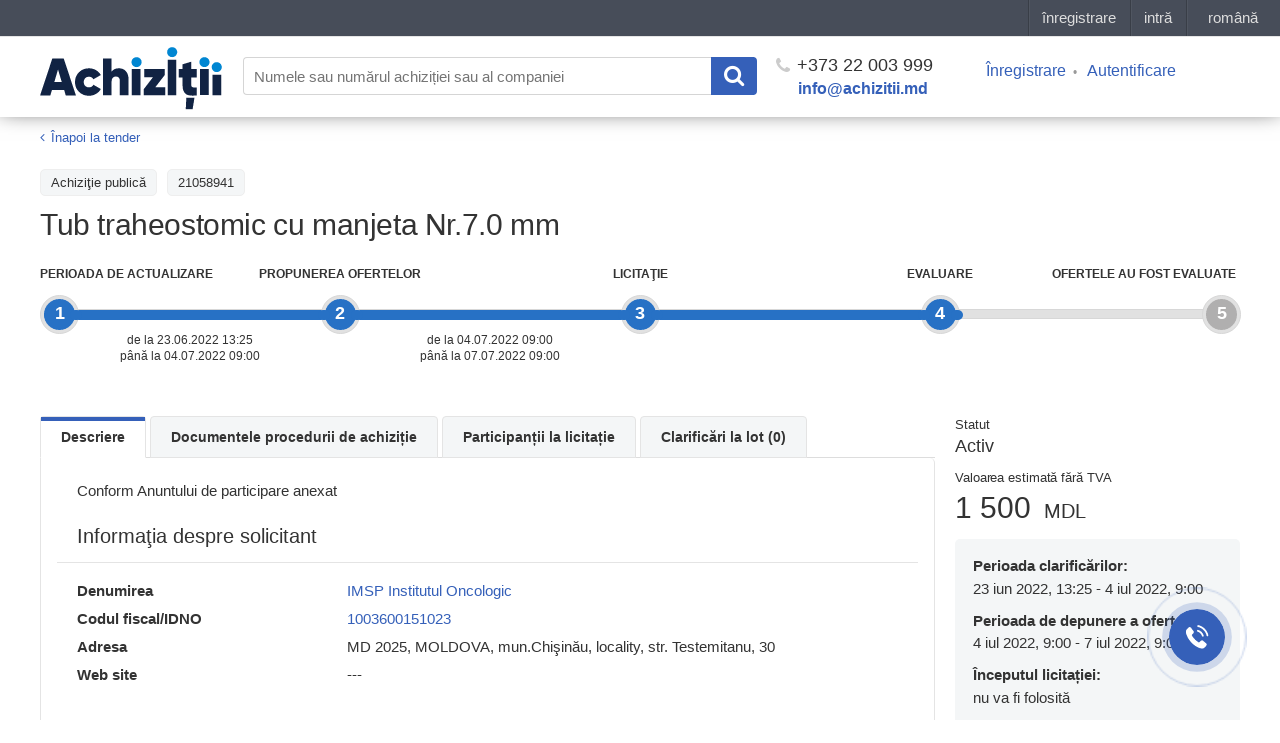

--- FILE ---
content_type: text/html; charset=UTF-8
request_url: https://elicitatie.md/ro/public/tender/21058941/lot/11584083/
body_size: 10458
content:
<!doctype html>
<html lang="ro">
<head>
<meta charset="UTF-8">
<meta http-equiv="x-pjax-version" content="v123">
<title>Tub traheostomic cu manjeta Nr.7.0 mm</title>
<meta name="description" content="Conform Anuntului de participare anexat">
<meta name="keywords" content="">
<meta name="viewport" content="width=device-width, initial-scale=1.0">
<meta name="referrer" content="always">
<link rel="icon" type="image/x-icon" href="/static/dist/images/favicon.png?v=2e03949463fac63e8190f3cb00061ffd">

<link href="/static/bower_components/toastr/toastr.min.css?v=f284028c678041d687c6f1be6968f68a" rel="stylesheet">
<link href="/static/dist/css/styles.min.css?v=bc1967cc8d3b0415944411b1d37cbaf3" rel="stylesheet">
<link href="/static/dist/js/styles.min.css?v=3b59d20b5f7db7722fcce53e276be137" rel="stylesheet">

<meta name="robots" content="index,follow">




<meta property="og:description" name="description" content="Licitație: Tub traheostomic cu manjeta Nr.7.0 mm Conform Anuntului de participare anexat Etender in Chișinău, Moldova" />
<meta property="og:image" content="/static/dist/images/newlogo-1200x630.png?v=2">
<meta property="og:image:type" content="image/png">
<meta property="og:image:width" content="1200">
<meta property="og:image:height" content="630">
<meta property="og:url" content="https://elicitatie.md/ro/public/tender/21058941/lot/11584083/">


<link rel="alternate" hreflang="ru" href="https://elicitatie.md/ru/public/tender/21058941/lot/11584083/">





<link rel="alternate" hreflang="en" href="https://elicitatie.md/en/public/tender/21058941/lot/11584083/">



<meta name="google-site-verification" content="y4PPgtAsGhj4ewlepUpFLdPGRZ45hfQa8SU1e3zBDNI" />

 <!-- Google Tag Manager -->
<script>(function(w,d,s,l,i){w[l]=w[l]||[];w[l].push({'gtm.start':
new Date().getTime(),event:'gtm.js'});var f=d.getElementsByTagName(s)[0],
j=d.createElement(s),dl=l!='dataLayer'?'&l='+l:'';j.async=true;j.src=
'https://www.googletagmanager.com/gtm.js?id='+i+dl;f.parentNode.insertBefore(j,f);
})(window,document,'script','dataLayer','GTM-WKBNL99M');</script>
<!-- End Google Tag Manager -->

<!-- Initialization Eskimi -->
<script
async
type="text/javascript"
src="https://securepubads.g.doubleclick.net/tag/js/gpt.js?network-code=23206864062">
</script>
<!-- End Initialization Eskimi -->

</head>
<body>
 <!-- Google Tag Manager (noscript) -->
<noscript><iframe src="https://www.googletagmanager.com/ns.html?id=GTM-WKBNL99M"
height="0" width="0" style="display:none;visibility:hidden"></iframe></noscript>
<!-- End Google Tag Manager (noscript) -->

<style scoped>
#topbar-panel {
display: block;
position: fixed;
top: 0;
left: 0;
z-index: 100;
width: 100%;
height: 36px;
/*background: #474D59;*/
}
</style>
<script id="topbar" src="//simpalsid.com/simpalsid/static/js/loader.min.js?v=20200305" data-project-id="ce9647d1-7568-4ed4-84ba-cda1dc448796" data-default-locale-code="ro" data-hide-news="true" async></script>
<div class="content">
<div class="wrapper">

<div class="header">
<div class="container">
<div class="row">
<a class="col-lg-2 col-md-2 col-sm-12 col-xs-12 header__logo" href="/ro/"><img src="/static/dist/images/achizitii.md.svg?v=48d68f71933b75a5c77cd3f59015a30d" alt="https://achizitii.md/"></a>
<div class="col-lg-10 col-md-10 col-sm-12 col-xs-12 header__filters">

<form
id="js-header-search"
action="/ro/public/tender/list"
data-suggestions=""
data-translates=''
method="get"
class="header__search">
<input
type="text"
name="q"
maxlength="100"
autocomplete="off"
value=""
tabindex="1"
placeholder="Numele sau numărul achiziției sau al companiei">
<button class="header__search__submit" type="submit">
<i class="fa fa-search"></i>
</button>
</form>
<div class="header__phone">
<a href="tel:+37322003999"><i class="fa fa-phone"></i> +373 22 003 999</a>
<a href="mailto:info@achizitii.md" target="_top" class="header__email">info@achizitii.md</a>
</div>
<div class="header__cabinet">
<ul>

<li><a href="#" data-popup="register" rel="nofollow">Înregistrare</a></li>
<li><a href="#" data-popup="login" rel="nofollow">Autentificare</a></li>

</ul>
</div>
</div>
</div>
</div>
</div>


<div class="container">
<div class="wrapper__content">
<div class="row">
<div class="col-sm-12">
<div class="page__header">
<div class="tender__top__banner mobile-eskimi">
<div class="ad__wrapper">
<span class="ad__wrapper__title">
Publicitate
</span>
<div class="ad__wrapper-content">
<div class="lazy-eskimi"
data-adUnitPath="23206864062,23284956361/md_simpals_srl/achizitii.md/achizitii.md_mobile_InArticle_300x250_1"
data-adSize="300,250"
data-adId="div-gpt-ad-1758899945147-0"
data-ph="div-gpt-ad-1758899945147-0"
data-style="min-width: 300px; min-height: 250px;">
</div>
</div>
</div>
</div>
<div class="breadcrumbs">
<ol class="breadcrumb">
<li>
<i class="fa fa-angle-left"></i>
<a href="/ro/public/tender/21058941/" >Înapoi la tender</a>
</li>
</ol>
</div>
<div class="tender__item__filters">
<div class="tender__item__filter">Achiziţie publică</div>


<div class="tender__item__filter">21058941</div>

</div>
<div class="tender__page__title">
<h1>Tub traheostomic cu manjeta Nr.7.0 mm</h1>
</div>
</div>

<div class="js-mode-pending cabinet__test__mode__text is-active" style="display: none">
<p>Ați completat cu succes datele despre companie, ultimul pas este semnarea contractului, pe care îl puteți citi în <a href="https://9.md/cabinet/profile">Profilul</a> Dvs.</p>
<p>Dacă aveți nevoie de ajutor contactați-ne la +373 22 003 999 sau </p>
</div>

<div class="js-content">
<div class="row">

<div class="col-xs-12 col-sm-12 col-md-12">
<div class="prog__etap__wrap">
<div class="prog__etap__line"></div>

<div class="prog__etap prog__etap__1 is-active">
<div class="prog__point">
<span>1</span>
</div>
<div class="prog__body">
<div class="prog__title">Perioada de actualizare</div>
<div class="prog__date">

<div class="prog__date__text">
de la 23.06.2022 13:25
<br>până la 04.07.2022 09:00

</div>

</div>
</div>

</div>

<div class="prog__etap prog__etap__2 is-active">
<div class="prog__point">
<span>2</span>
</div>
<div class="prog__body">
<div class="prog__title">Propunerea ofertelor</div>
<div class="prog__date">

<div class="prog__date__text">
de la 04.07.2022 09:00
<br>până la 07.07.2022 09:00

</div>

</div>
</div>

</div>

<div class="prog__etap prog__etap__3 is-active">
<div class="prog__point">
<span>3</span>
</div>
<div class="prog__body">
<div class="prog__title">Licitaţie</div>
<div class="prog__date">

<div class="prog__date__text">
 
<br>

</div>

</div>
</div>

</div>

<div class="prog__etap prog__etap__4 is-current">
<div class="prog__point">
<span>4</span>
</div>
<div class="prog__body">
<div class="prog__title">Evaluare</div>
<div class="prog__date">

</div>
</div>

<span class="is-current-etap is-current-etap-width visible-md-block visible-lg-block" style="width: calc(0.0% - 17px);"></span>
<span class="is-current-etap is-current-etap-height visible-xs-block visible-sm-block" style="height: calc(0.0% - 17px);"></span>

</div>

<div class="prog__etap prog__etap__5 is-last">
<div class="prog__point">
<span>5</span>
</div>
<div class="prog__body">
<div class="prog__title">Ofertele au fost evaluate</div>
<div class="prog__date">

</div>
</div>

</div>

</div>
</div>


<div class="col-xs-12 col-sm-12 col-md-3 pull-right">

<div class="tender__item__status">
<i>Statut</i>
<span class="is-active">

Activ

</span>
</div>
<div class="tender__item__price"><span>Valoarea estimată fără TVA </span>

1 500 <i>MDL</i>

</div>

<!-- PERIODS FOR PN PROCURING ENTITY-->

<div class="tender__item__client">
<div class="tender__item__client__info"><b class="full-width">Perioada clarificărilor:</b>
<span>

23 iun 2022, 13:25 - 4 iul 2022, 9:00

</span>
</div>
<div class="tender__item__client__info"><b class="full-width">Perioada de depunere a ofertelor:</b>
<span>

4 iul 2022, 9:00 - 7 iul 2022, 9:00

</span>
</div>
<div class="tender__item__client__info"><b class="full-width">Începutul licitației:</b>

<span>nu va fi folosită</span>

</div>
</div>

<div class="cabinet__test__mode__text is-active">
<p>
Suport Tehnic pentru furnizori:
</p>
<p>
(+373) 79999801
</p>

<br>
<p>
Aceasta procedura se va desfășura fară licitație electronică. Oferta Dvs. este finală și trebuie să conțină toată lista de documente cerută de documentația de atribuire.
</p>

</div>

</div>
<div class="col-xs-12 col-sm-12 col-md-9">
<div class="tender__item__content">
<ul class="nav nav-tabs">
<li class="nav-tabs-item active"><a href="#description" class="js-location-hash" data-toggle="tab">Descriere</a></li>

<li class="nav-tabs-item"><a href="#description" class="js-location-hash js-scroll-to" data-scroll="#js-docs-list" data-toggle="tab">Documentele procedurii de achiziție</a></li>


<li class="nav-tabs-item"><a href="#description" class="js-location-hash js-scroll-to" data-scroll="#js-bids-list" data-toggle="tab">Participanții la licitație</a></li>

<li class="nav-tabs-item "><a href="#question" class="js-location-hash" data-toggle="tab" data-id="questions">Clarificări la lot (0)</a></li>
</ul>
<div id="tabs" class="tab-content tender__item__tab">
<div class="tab-pane fade in active" id="description">
<div class="tender__item__description">
<div class="tender__item__info__descr-container">

Conform Anuntului de participare anexat

</div>
</div>


<div class="tender__item__info__title">Informaţia despre solicitant</div>
<div class="tender__item__info__descr">
<div class="tender__item__info__descr-container">
<div class="tender__item__row">
<span class="tender__item__row__title">Denumirea</span>
<div class="tender__item__row__body">

<a href="/ro/organization/idno/1003600151023">IMSP Institutul Oncologic</a>

</div>
</div>
<div class="tender__item__row">
<span class="tender__item__row__title">Codul fiscal/IDNO</span>
<div class="tender__item__row__body">

<a href="/ro/organization/idno/1003600151023">1003600151023</a>

</div>
</div>
<div class="tender__item__row">
<span class="tender__item__row__title">Adresa</span>
<div class="tender__item__row__body">MD 2025, MOLDOVA, mun.Chişinău, locality, str. Testemitanu, 30</div>
</div>
<div class="tender__item__row">
<span class="tender__item__row__title">Web site</span>
<div class="tender__item__row__body">
---
</div>
</div>
</div>
</div>
<div class="tender__item__info__title">Persoana de contact</div>
<div class="tender__item__info__descr">
<div class="tender__item__info__descr-container">
<div class="tender__item__row">
<span class="tender__item__row__title">Nume Prenume</span>
<div class="tender__item__row__body">Jora Vitalie</div>
</div>
<div class="tender__item__row">
<span class="tender__item__row__title">Telefonul de contact</span>
<div class="tender__item__row__body">+37322852670</div>
</div>
<div class="tender__item__row">
<span class="tender__item__row__title">E-mail</span>
<div class="tender__item__row__body">

<a href="mailto:vitaliejora@mail.ru" rel="nofollow">vitaliejora@mail.ru</a>

</div>
</div>
</div>
</div>

<div class="tender__item__info__title">Datele achizitiei</div>
<div class="tender__item__info__descr">
<div class="tender__item__info__descr-container">
<div class="tender__item__row">
<span class="tender__item__row__title">Data publicării</span>
<div class="tender__item__row__body">

</div>
</div>
<div class="tender__item__row">
<span class="tender__item__row__title">Data ultimilor modificări</span>
<div class="tender__item__row__body">

30 iun 2022, 8:48

</div>
</div>
<div class="tender__item__row">
<span class="tender__item__row__title">Valoarea estimată (fără TVA)</span>
<div class="tender__item__row__body">

1 500 MDL

</div>
</div>


<div class="tender__item__row">
<span class="tender__item__row__title">Achizitii.md ID</span>
<div class="tender__item__row__body">21058941</div>
</div>
<div class="tender__item__row">
<span class="tender__item__row__title">MTender ID</span>
<div class="tender__item__row__body">
<a href="https://mtender.gov.md/tenders/ocds-b3wdp1-MD-1655979443302" target="_blank">ocds-b3wdp1-MD-1655979443302</a>
</div>
</div>



<div class="tender__item__row">
<span class="tender__item__row__title">Tipul procedurii</span>

<div class="tender__item__row__body">Achiziții cu costuri mici</div>

</div>


<div class="tender__item__row">
<span class="tender__item__row__title">Criteriu de atribuire</span>
<div class="tender__item__row__body">Preţul cel mai scăzut</div>
</div>


<div class="tender__item__row">
<span class="tender__item__row__title">Adresa de livrare</span>
<div class="tender__item__row__body">
MD 2025, MOLDOVA, mun.Chişinău, mun.Chişinău, IO
</div>
</div>

<div class="tender__item__row">
<span class="tender__item__row__title">Durata contractului</span>
<div class="tender__item__row__body">11 iul 2022 03:00 - 31 dec 2022 02:00</div>
</div>

</div>
</div>

<div class="tender__item__info__title">Lista pozițiilor</div>
<div class="tender__item__list">
<div class="tender__item__list__header hidden-xs hidden-sm">
<div class="tender__item__list__cell number"></div>
<div class="tender__item__list__cell title">Denumirea</div>
<div class="tender__item__list__cell quant">Cantitatea</div>
<div class="tender__item__list__cell unit">Unități de măsură</div>
</div>

<div class="tender__item__list__item">
<div class="tender__item__list__cell number"><span>1)</span></div>
<div class="tender__item__list__cell title">
<b class="visible-xs visible-sm">Denumirea</b>
<div class="item-wrapper">
<b>Tub traheostomic cu manjeta Nr.7.0 mm</b>
<span>CPV:</span> <a href="/ro/public/tender/list?cpv=33600000-6" target="_blank">33600000-6</a> - Produse farmaceutice<br>
<span>
<form method="post" class="js-subscription-btn subscription subscription__block" action="/cpv/subscribe/21058941/11584083">
<input type="hidden" name="cpv" value="33600000-6">
<button class="tender__item__list__item__subscribe_button" type="submit">Abonează-te la notificări</button>
</form>
</span>

</div>

</div>
<div class="tender__item__list__cell quant"><b class="visible-xs visible-sm">Cantitatea: </b>30.0</div>
<div class="tender__item__list__cell unit"><b class="visible-xs visible-sm">Unități de măsură: </b>Bucata</div>
</div>

</div>

<div id="sub-success2" class="popup__sub popup-success mfp-hide form__popup">
<div class="popup__call__title color-green">Setările abonării sunt salvate.</div>
<div class="popup__call__descr is-last">Rețineți, puteți întotdeauna să vă întoarceți în secțiunea Abonări și să faceți modificări în frecvența primirii scrisorilor, să ștergeți sau să adăugați categorii și cumpărători.</div>
</div>
<div id="sub-errors2" class="popup__subscription popup-errors mfp-hide form__popup">
<div class="popup__call__title color-red">Вы уже подписаны на данный CPV код</div>
</div>
<div id="sub-insufficient-funds" class="popup__subscription popup-errors mfp-hide form__popup">
<div class="popup__call__title color-red">Fonduri insuficiente</div>
<div class="popup__call__descr">
Pe contul Dvs. nu sunt fonduri suficiente pentru a activa abonamentul. <a onclick="TOPBAR.wallet()">Supliniți contul</a>, pentru a continua.
</div>
</div>
<div id="subscription-expired-modal" class="popup__sub popup-expired mfp-hide form__popup" style="max-width: 400px; margin: 0 auto; position: absolute; top: 50%; left: 50%; transform: translate(-50%, -50%);">
<div style="text-align: center;">
<div class="popup__call__title" style="font-size: 22px; font-weight: bold; margin-bottom: 18px;">Configurarea abonamentelor</div>
<div style="margin-bottom: 18px;">
Abonați-vă la notificările zilnice pe email, conform categoriilor CPV și/sau IDNO selectate, pentru perioada:
</div>
<form>
<div style="margin-bottom: 20px; display: flex; flex-direction: column; align-items: center;">
<div style="text-align: left;">
<label style="display: block; margin-bottom: 12px; cursor: pointer; font-size: 15px;">
<input type="radio" name="period" value="30" checked style="margin-right: 8px; transform: scale(1.2);">
O lună (30 zile calendaristice)
</label>
<label style="display: block; margin-bottom: 12px; cursor: pointer; font-size: 15px;">
<input type="radio" name="period" value="90" style="margin-right: 8px; transform: scale(1.2);">
Trei luni (90 zile calendaristice)
</label>
<label style="display: block; margin-bottom: 12px; cursor: pointer; font-size: 15px;">
<input type="radio" name="period" value="180" style="margin-right: 8px; transform: scale(1.2);">
Șase luni (180 zile calendaristice)
</label>
<label style="display: block; margin-bottom: 12px; cursor: pointer; font-size: 15px;">
<input type="radio" name="period" value="365" style="margin-right: 8px; transform: scale(1.2);">
12 luni (365 zile calendaristice)
</label>
</div>
</div>
<div class="text-primary" id="subscription-price-display" style="font-weight: bold; margin-bottom: 20px; padding: 12px; background-color: #f8f9fa; border-radius: 5px; text-align: center; font-size: 16px;">
Total spre plată: XX MDL
</div>
<button type="button" class="cabinet__blue__btn" style="width: 100%; margin-bottom: 20px;">Confirmă</button>
</form>
<div class="text-muted" style="font-size: 13px; margin-bottom: 10px;">
Costul abonamentului este de 10 lei cu TVA pe lună.
</div>
<a href="https://achizitii.md/info/privacy-policy" class="text-primary" style="font-size: 15px; text-decoration: underline;">Vezi Regulamentul</a>
</div>
</div>

<div class="tender__top__banner mobile-eskimi">
<div class="ad__wrapper">
<span class="ad__wrapper__title">
Publicitate
</span>
<div class="ad__wrapper-content">
<div class="lazy-eskimi"
data-adUnitPath="/23206864062,23284956361/md_simpals_srl/achizitii.md/achizitii.md_mobile_InArticle_300x250_3"
data-adSize="300,250"
data-adId="div-gpt-ad-1758900454740-0"
data-ph="div-gpt-ad-1758900454740-0"
data-style="min-width: 300px; min-height: 250px;">
</div>
</div>
</div>
</div>
<div id="js-docs-list" class="tender__item__info__title award-mtender-doc-title">Documentele procedurii de achiziție</div>

<div class="tender__item__list docs-list">


<div class="tender__item__list__item">
<div class="tender__item__list__cell">
<div class="tender__item__info__descr-container">









<a href="https://storage.mtender.gov.md/get/8b27d721-f717-41e3-9348-1627e7b13951-1655979938442" title="Anunt" target="_blank" class="short__title">Anunt</a>



<div class="doc_type">

<span class="tender__item__info__descr__document__type">tenderNotice</span>

</div>
<div class="doc_type">

<span class="tender__item__info__descr__document__type">Anunt</span>

</div>
<div class="doc__dte">

<span class="tender__item__info__descr__document__date">23.06.22 13:25</span>

</div>
</div>
</div>
<div class="tender__item__list__cell">
<div class="tender__item__info__descr-container">



</div>
</div>
</div>

<div class="tender__item__list__item">
<div class="tender__item__list__cell">
<div class="tender__item__info__descr-container">









<a href="https://storage.mtender.gov.md/get/de8f5ae3-5ca0-4d57-abc5-b112879718b6-1656405905934" title="Anunt modificat" target="_blank" class="short__title">Anunt modificat</a>



<div class="doc_type">

<span class="tender__item__info__descr__document__type">tenderNotice</span>

</div>
<div class="doc_type">

<span class="tender__item__info__descr__document__type">Anunt</span>

</div>
<div class="doc__dte">

<span class="tender__item__info__descr__document__date">28.06.22 11:45</span>

</div>
</div>
</div>
<div class="tender__item__list__cell">
<div class="tender__item__info__descr-container">



</div>
</div>
</div>

<div class="tender__item__list__item">
<div class="tender__item__list__cell">
<div class="tender__item__info__descr-container">









<a href="https://storage.mtender.gov.md/get/16092c4d-3ebc-4fcb-8d43-598d646c75bf-1656568108950" title="Anunt modificat 2" target="_blank" class="short__title">Anunt modificat 2</a>



<div class="doc_type">

<span class="tender__item__info__descr__document__type">tenderNotice</span>

</div>
<div class="doc_type">

<span class="tender__item__info__descr__document__type">Anunt</span>

</div>
<div class="doc__dte">

<span class="tender__item__info__descr__document__date">30.06.22 08:48</span>

</div>
</div>
</div>
<div class="tender__item__list__cell">
<div class="tender__item__info__descr-container">



</div>
</div>
</div>



</div>










<div class="tender__item__participant award-mtender" id="js-bids-list">

<div class="cabinet__test__mode__text is-active award-mtender-info-top">

<p>
Mai jos sunt ofertele participanților, documentele la oferte le puteți vedea făcând clic pe simbolul mapei.
</p>
<p>
Pe baza deciziei grupului de lucru pentru selectare învingătorului este necesar să:
</p>
<p>
1) Descalificați participanții ai căror prețuri sunt mai mici decît oferta învingătorului și indicați motivul descalificării.
</p>
<p>
2) Selectați învingătorul dînd clic pe butonul recunoaște învingator.
</p>
<p>
3) După selectarea învingătorului, faceți clic pe butonul: “Confirmă decizia”.
</p>

</div>



<div class="tender__item__participant__title">Calificarea participanţilor</div>
<div class="participant-container">
<div class="">
<div class="participant-container-header">
<div class="participant-container-header-item participant-number">№</div>
<div class="participant-container-header-item participant-title">Denumirea participantului</div>
<div class="participant-container-header-item participant-price">Preţul ofertei</div>
<div class="participant-container-header-item participant-status">Statut</div>
<div class="participant-container-header-item participant-doc"></div>
</div>


<div class="participant-container-body">

<div class="participant-container-body-info">
<div class="participant-container-body-item participant-number">1</div>
<div class="participant-container-body-item participant-title">
<div class="participant-title-div">
<b class="visible-xs visible-sm">Denumirea participantului: </b>
<p>
SOGNO

</p>


</div>
</div>
<div class="participant-container-body-item participant-price">
<b class="visible-xs visible-sm">Preţul ofertei: </b>
<b>1 650 MDL</b>
</div>
<div class="participant-container-body-item participant-status">
<b class="visible-xs visible-sm">Statut: </b>


în aşteptare

</div>
<div class="participant-container-body-item participant-doc">
<div class="participant-doc-container">

<a href="#award_0" class="js-popup"></a>
<div id="award_0" class="form__popup mfp-hide">

<div class="cabinet__test__mode__text is-active">
<p>
Documentele de tipul &quot;documente de calificare&quot;, &quot;propunere financiară&quot; și &quot;ilustrare&quot; vor fi vizibile doar atunci cînd oferta va obține statutul &quot;în considerare&quot;.
</p>

</div>

<div class="form__popup__row mb-15">
<div class="form__popup__title">Motivul: Nu este indicat</div>
</div>
<div class="form__popup__row mb-15">
<div class="form__popup__title">Documentele de calificare</div>

<div class="form__popup__descr">Nu sunt documente de calificare</div>

</div>

<div class="form__popup__row mb-15 zip-docs-container">
<div class="form__popup__title">Documentele depuse cu oferta</div>










<div class="row popup__tender__docs ">
<div class="col-lg-4 col-md-6 col-sm-12 col-xs-12">

<!--noindex--><a class="js-popup is-desktop" href="/document_preview?doc_id=16604173"
data-type="ajax" data-method="POST" target="_blank" rel="nofollow">_anexa_22_23_traheostom_io.semnat.pdf</a><!--/noindex-->
<!--noindex--><a class="is-mobile" href="https://storage.mtender.gov.md/get/2c00106c-dfd9-42df-b2b7-79521721b6bd-1657107426670" target="_blank" rel="nofollow">_anexa_22_23_traheostom_io.semnat.pdf</a><!--/noindex-->

<div class="popup__tender__docs__id">ID: 2c00106c-dfd9-42df-b2b7-79521721b6bd</div>
</div>
<div class="col-lg-3 col-md-4 col-xs-12">

<span>Documente de depunere</span>

</div>
<div class="col-lg-1 col-md-6 col-sm-12 col-xs-12">

</div>
<div class="col-lg-4 col-md-6 col-sm-12 col-xs-12">
<div>

<span><b>Data încărcării: </b></span>
<span>6.07.22 14:37</span>



</div>
<div>

<span><b>Data deschiderii: </b></span>
<span>7.07.22 09:00</span>

</div>
</div>
</div>











<div class="row popup__tender__docs ">
<div class="col-lg-4 col-md-6 col-sm-12 col-xs-12">

<!--noindex--><a class="js-popup is-desktop" href="/document_preview?doc_id=16604176"
data-type="ajax" data-method="POST" target="_blank" rel="nofollow">calitate_hitec_iso_decl.ce.semnat.pdf</a><!--/noindex-->
<!--noindex--><a class="is-mobile" href="https://storage.mtender.gov.md/get/4b689f45-6d62-4768-8aa1-7485420af53d-1657107479295" target="_blank" rel="nofollow">calitate_hitec_iso_decl.ce.semnat.pdf</a><!--/noindex-->

<div class="popup__tender__docs__id">ID: 4b689f45-6d62-4768-8aa1-7485420af53d</div>
</div>
<div class="col-lg-3 col-md-4 col-xs-12">

<span>Documente de depunere</span>

</div>
<div class="col-lg-1 col-md-6 col-sm-12 col-xs-12">

</div>
<div class="col-lg-4 col-md-6 col-sm-12 col-xs-12">
<div>

<span><b>Data încărcării: </b></span>
<span>6.07.22 14:37</span>



</div>
<div>

<span><b>Data deschiderii: </b></span>
<span>7.07.22 09:00</span>

</div>
</div>
</div>











<div class="row popup__tender__docs ">
<div class="col-lg-4 col-md-6 col-sm-12 col-xs-12">

<!--noindex--><a class="js-popup is-desktop" href="/document_preview?doc_id=16604174"
data-type="ajax" data-method="POST" target="_blank" rel="nofollow">cerere_.semnat.pdf</a><!--/noindex-->
<!--noindex--><a class="is-mobile" href="https://storage.mtender.gov.md/get/87a0a06f-cb1e-4869-89b1-fadfa78c3bc3-1657107427625" target="_blank" rel="nofollow">cerere_.semnat.pdf</a><!--/noindex-->

<div class="popup__tender__docs__id">ID: 87a0a06f-cb1e-4869-89b1-fadfa78c3bc3</div>
</div>
<div class="col-lg-3 col-md-4 col-xs-12">

<span>Documente de depunere</span>

</div>
<div class="col-lg-1 col-md-6 col-sm-12 col-xs-12">

</div>
<div class="col-lg-4 col-md-6 col-sm-12 col-xs-12">
<div>

<span><b>Data încărcării: </b></span>
<span>6.07.22 14:37</span>



</div>
<div>

<span><b>Data deschiderii: </b></span>
<span>7.07.22 09:00</span>

</div>
</div>
</div>











<div class="row popup__tender__docs ">
<div class="col-lg-4 col-md-6 col-sm-12 col-xs-12">

<!--noindex--><a class="js-popup is-desktop" href="/document_preview?doc_id=16604175"
data-type="ajax" data-method="POST" target="_blank" rel="nofollow">declaratie.semnat.pdf</a><!--/noindex-->
<!--noindex--><a class="is-mobile" href="https://storage.mtender.gov.md/get/9e0f57d6-aaa7-43b6-918c-7a9d652cc1bc-1657107427483" target="_blank" rel="nofollow">declaratie.semnat.pdf</a><!--/noindex-->

<div class="popup__tender__docs__id">ID: 9e0f57d6-aaa7-43b6-918c-7a9d652cc1bc</div>
</div>
<div class="col-lg-3 col-md-4 col-xs-12">

<span>Documente de depunere</span>

</div>
<div class="col-lg-1 col-md-6 col-sm-12 col-xs-12">

</div>
<div class="col-lg-4 col-md-6 col-sm-12 col-xs-12">
<div>

<span><b>Data încărcării: </b></span>
<span>6.07.22 14:37</span>



</div>
<div>

<span><b>Data deschiderii: </b></span>
<span>7.07.22 09:00</span>

</div>
</div>
</div>











<div class="row popup__tender__docs ">
<div class="col-lg-4 col-md-6 col-sm-12 col-xs-12">

<!--noindex--><a class="js-popup is-desktop" href="/document_preview?doc_id=16604177"
data-type="ajax" data-method="POST" target="_blank" rel="nofollow">calitate_tuoren_iso_ce.semnat.pdf</a><!--/noindex-->
<!--noindex--><a class="is-mobile" href="https://storage.mtender.gov.md/get/dfcf0721-8c71-44e7-a361-9602594a5460-1657107478780" target="_blank" rel="nofollow">calitate_tuoren_iso_ce.semnat.pdf</a><!--/noindex-->

<div class="popup__tender__docs__id">ID: dfcf0721-8c71-44e7-a361-9602594a5460</div>
</div>
<div class="col-lg-3 col-md-4 col-xs-12">

<span>Documente de depunere</span>

</div>
<div class="col-lg-1 col-md-6 col-sm-12 col-xs-12">

</div>
<div class="col-lg-4 col-md-6 col-sm-12 col-xs-12">
<div>

<span><b>Data încărcării: </b></span>
<span>6.07.22 14:37</span>



</div>
<div>

<span><b>Data deschiderii: </b></span>
<span>7.07.22 09:00</span>

</div>
</div>
</div>



<div class="tender__item__list__item zip-docs-button">
<a class="zip-button btn cabinet__blue__btn" role="button" rel="nofollow" href="/task_manager/download/zip?id=16604173&amp;id=16604176&amp;id=16604174&amp;id=16604175&amp;id=16604177">
Descărcați într-un arhiv
</a>
<a class="zip-link" style="display: none;" rel="nofollow">Porniți descărcarea</a>
<div class="zip-error" style="color: red; display: none; padding: 10px 0;"><span>A apărut o eroare</span></div>
</div>

</div>

</div>

</div>
</div>
</div>
<div class="participant-container-body-buttons">

</div>
</div>



<div class="participant-container-body">

<div class="line-separator"></div>

<div class="participant-container-body-info">
<div class="participant-container-body-item participant-number">2</div>
<div class="participant-container-body-item participant-title">
<div class="participant-title-div">
<b class="visible-xs visible-sm">Denumirea participantului: </b>
<p>
SA Tehoptimed

</p>


</div>
</div>
<div class="participant-container-body-item participant-price">
<b class="visible-xs visible-sm">Preţul ofertei: </b>
<b>1 825 MDL</b>
</div>
<div class="participant-container-body-item participant-status">
<b class="visible-xs visible-sm">Statut: </b>


în aşteptare

</div>
<div class="participant-container-body-item participant-doc">
<div class="participant-doc-container">

<a href="#award_1" class="js-popup"></a>
<div id="award_1" class="form__popup mfp-hide">

<div class="cabinet__test__mode__text is-active">
<p>
Documentele de tipul &quot;documente de calificare&quot;, &quot;propunere financiară&quot; și &quot;ilustrare&quot; vor fi vizibile doar atunci cînd oferta va obține statutul &quot;în considerare&quot;.
</p>

</div>

<div class="form__popup__row mb-15">
<div class="form__popup__title">Motivul: Nu este indicat</div>
</div>
<div class="form__popup__row mb-15">
<div class="form__popup__title">Documentele de calificare</div>

<div class="form__popup__descr">Nu sunt documente de calificare</div>

</div>

<div class="form__popup__row mb-15 zip-docs-container">
<div class="form__popup__title">Documentele depuse cu oferta</div>










<div class="row popup__tender__docs ">
<div class="col-lg-4 col-md-6 col-sm-12 col-xs-12">

<!--noindex--><a class="js-popup is-desktop" href="/document_preview?doc_id=16601788"
data-type="ajax" data-method="POST" target="_blank" rel="nofollow">1. duae completat.signed.pdf</a><!--/noindex-->
<!--noindex--><a class="is-mobile" href="https://storage.mtender.gov.md/get/fbf210a6-4f7b-41bc-b467-2dac808f3a70-1657087747012" target="_blank" rel="nofollow">1. duae completat.signed.pdf</a><!--/noindex-->

<div class="popup__tender__docs__id">ID: fbf210a6-4f7b-41bc-b467-2dac808f3a70</div>
</div>
<div class="col-lg-3 col-md-4 col-xs-12">

<span>Documente de eligibilitate</span>

</div>
<div class="col-lg-1 col-md-6 col-sm-12 col-xs-12">

</div>
<div class="col-lg-4 col-md-6 col-sm-12 col-xs-12">
<div>

<span><b>Data încărcării: </b></span>
<span>6.07.22 09:09</span>



</div>
<div>

<span><b>Data deschiderii: </b></span>
<span>7.07.22 09:00</span>

</div>
</div>
</div>



<div class="tender__item__list__item zip-docs-button">
<a class="zip-button btn cabinet__blue__btn" role="button" rel="nofollow" href="/task_manager/download/zip?id=16601788">
Descărcați într-un arhiv
</a>
<a class="zip-link" style="display: none;" rel="nofollow">Porniți descărcarea</a>
<div class="zip-error" style="color: red; display: none; padding: 10px 0;"><span>A apărut o eroare</span></div>
</div>

</div>

</div>

</div>
</div>
</div>
<div class="participant-container-body-buttons">

</div>
</div>



<div class="participant-container-body">

<div class="line-separator"></div>

<div class="participant-container-body-info">
<div class="participant-container-body-item participant-number">3</div>
<div class="participant-container-body-item participant-title">
<div class="participant-title-div">
<b class="visible-xs visible-sm">Denumirea participantului: </b>
<p>
MED-M

</p>


</div>
</div>
<div class="participant-container-body-item participant-price">
<b class="visible-xs visible-sm">Preţul ofertei: </b>
<b>6 240 MDL</b>
</div>
<div class="participant-container-body-item participant-status">
<b class="visible-xs visible-sm">Statut: </b>


în aşteptare

</div>
<div class="participant-container-body-item participant-doc">
<div class="participant-doc-container">


<div class="participant-doc-container-questions low_criteria_btn" title="În cazul când Criteriu de atribuire este Prețul cel mai scăzut: documentele de tipul &#39;documente de calificare&#39;, &#39;propunere financiară&#39; și &#39;ilustrare&#39; vor fi vizibile doar atunci când oferta va obține statutul &#39;în considerare&#39;."></div>
<div id="low-criteria" class="popup__sub popup-success mfp-hide form__popup">
<p class="popup__call__descr">În cazul când Criteriu de atribuire este Prețul cel mai scăzut: documentele de tipul &#39;documente de calificare&#39;, &#39;propunere financiară&#39; și &#39;ilustrare&#39; vor fi vizibile doar atunci când oferta va obține statutul &#39;în considerare&#39;.</p>
</div>


</div>
</div>
</div>
<div class="participant-container-body-buttons">

</div>
</div>


</div>
</div>
</div>





<div id="js-history-list" class="tender__item__participant tender__block__btn">
<div class="tender__history__wrapper">
<div>
<div class="tender__item__participant__title">Istoria licitației</div>

<!--noindex--><a class="tender__btn" href="https://auction.mtender.gov.md/auctions/ocds-b3wdp1-MD-1655979443302-EV-1655979939661/e164359d-ede3-4e80-b180-648b862256f2" target="_blank" rel="nofollow">Vezi licitația</a><!--/noindex-->

</div>

</div>
</div>

</div>
<div id="question" class="tab-pane ">
<div class="tender__item__question__content">
<div id="js-question-list2">

</div>


<div class="tender__item__question__item">
Cu părere de rău întrebările se pun doar în perioada &quot;Activ&quot;.
</div>

</div>

</div>
<div class="tab-pane" id="complaint">
<div class="tender__item__question">
<div class="tender__item__question__title">Clarificări</div>
</div>
</div>
</div>
</div>
</div>
</div>
</div>
</div>
</div>
</div>
</div>
<div id="js-popup-msign-confirm-lot-view" class="form__popup mfp-hide">
<div class="popup__call__title">Document semnat cu succes</div>
<div class="popup__call__descr is-last">
<div class="js-cancel-action cabinet__blue__btn">OK</div>
<ul class="js-form-errors form-errors"></ul>
</div>
</div>

</div><!-- #wrapper -->
<div class="footer">
<div class="container">
<div class="row">
<div class="col-sm-12">
<div class="footer__cols ">
<div class="footer__col col-md-15 col-sm-4 col-xs-12">
<div class="footer__col__title">INFO</div>
<ul class="footer__col__links">
<li><a href="/info/about">despre proiect</a></li>

<li><a href="/info/privacy-policy">regulament</a></li>
</ul>
</div>
<div class="footer__col col-md-15 col-sm-4 col-xs-12">
<div class="footer__col__title">SUPPORT</div>
<ul class="footer__col__links">
<li><a href="https://support.achizitii.md">ajutor</a></li>
<!-- <li>telefon.: <a href="tel:+37322003999">(+373) 22 003999</a></li> -->
<li>adresa electronică: <a href="mailto:info@achizitii.md">info@achizitii.md</a></li>
</ul>
</div>
<div class="footer__col col-md-15 col-sm-4 col-xs-12">
<div class="footer__col__title">PROMO</div>
<ul class="footer__col__links">
<li><a href="/info/payment">modalităţi de achitare</a></li>
<li><a href="https://achizitii.md/info/individual-consulting">
Consultanță individuală
</a></li>
</ul>
</div>
<div class="footer__col col-md-15 col-sm-4 col-xs-12">
<div class="footer__col__title">BLOG</div>
<ul class="footer__col__links">
<li><a href="/blog">blog</a></li>
</ul>
</div>
<div class="footer__col col-md-15 col-sm-4 col-xs-12">
<div class="footer__col__title">SOCIAL</div>
<div class="footer__col__links">
<div class="footer__col__facebook">
<div class="fb-like" data-href="https://www.facebook.com/achizitii.md/" data-layout="button" data-action="like" data-size="small" data-show-faces="false" data-share="false"></div>
</div>
<div class="footer__col__openstat">
</div>
</div>
</div>
</div>
</div>
<div class=" col-sm-12">
<div class="footer__projects">
<div class="footer__projects__simpals">
<a href="http://simpals.md" class="footer__projects__simpals__logo">Simpals</a>
<span class="footer__projects__simpals__copyright">© 2026</span>
</div>
<a href="http://point.md" target="_blank" class="footer__projects__project is-point" rel="nofollow">point.md</a>
<a href="http://play.md" target="_blank" class="footer__projects__project is-play" rel="nofollow">play.md</a>
<a href="http://joblist.md" target="_blank" class="footer__projects__project is-joblist" rel="nofollow">joblist.md</a>
<a href="http://mama.md" target="_blank" class="footer__projects__project is-mama" rel="nofollow">mama.md</a>
<a href="http://price.md" target="_blank" class="footer__projects__project is-price" rel="nofollow">price.md</a>
<a href="http://sporter.md" target="_blank" class="footer__projects__project is-sporter" rel="nofollow">sporter</a>
</div>
</div>
</div>
</div>
</div>

</div><!-- #content -->

<a id="scroll-top" class="scroll-top" href="#" title="Derulați în sus"></a>
<form id="js-popup-form" class="popup__call mfp-hide" method="post" action="/phone_callback">
<div id="js-popup-content">
<div class="popup__call__title">Contactaţi-ne</div>
<div class="popup__call__descr">Vă rugăm să lăsaţi datele Dvs. de contact şi managerul va lua legătura cu Dvs. în timpul apropiat.</div>

<div class="popup__call__input"><input class="popup__call__input__name" type="text" name="name" placeholder="Numele Dvs." required></div>

<div class="popup__call__input">
<input class="popup__call__input__phone js-inputmask" type="text" name="phone" placeholder="Telefonul Dvs." required data-inputmask="'alias':'numeric'">
</div>
<div class="popup__call__btn"><button>Expediaţi datele</button></div>
<ul class="form-errors"></ul>
</div>
<div id="js-popup-success" class="popup__call__success">
<div class="popup__call__title">Vă mulțumim pentru solicitarea Dvs.</div>
<div class="popup__call__descr is-last">Solicitarea Dvs. a fost trimisă. Vă vom contacta în curând.</div>
</div>
</form>
<!-- jQuery -->
<script src="/static/bower_components/jquery/dist/jquery.min.js?v=4a356126b9573eb7bd1e9a7494737410"></script>
<!-- Bootstrap -->
<script src="/static/bower_components/bootstrap/dist/js/bootstrap.min.js?v=5869c96cc8f19086aee625d670d741f9"></script>
<!-- scrollUp -->
<script src="/static/bower_components/scrollup/dist/jquery.scrollUp.min.js?v=63bbf26c1fd78c531513dd6a4a2e4f51"></script>
<!-- select2 -->
<script src="/static/bower_components/select2/dist/js/select2.min.js?v=e87ca4c3554f7b9e693605ce12d3a234"></script>
<script src="/static/bower_components/select2/dist/js/i18n/ro.js?v=d3c5db4abb45ef71a976271716c40c80"></script>
<script src="/static/bower_components/magnific-popup/dist/jquery.magnific-popup.min.js?v=992d327d5e12f9ba9e74c7a20f1c2c10"></script>
<!-- Jquery inputmask -->
<script src="/static/bower_components/inputmask/dist/min/jquery.inputmask.bundle.min.js?v=861d35107904dbe37ad6b5161ea8e074"></script>
<script src="/static/bower_components/jquery.cookie/jquery.cookie.js?v=d5528dde0006c78be04817327c2f9b6f"></script>
<!-- Toastr -->
<script src="/static/bower_components/lodash/dist/lodash.min.js?v=c8515f131f3194c32a3670c8e274fab6"></script>
<!-- Lodash -->
<script src="/static/bower_components/toastr/toastr.min.js?v=288053556a8dbbba281cd771104eb77f"></script>
<!-- Firebase -->
<script src="/static/bower_components/firebase/firebase-app.js?v=41b0800376783da05b019da4a34dcc28"></script>
<script src="/static/bower_components/firebase/firebase-messaging.js?v=a2c5dc2c7f2a8f427db53334c1656ad6"></script>
<!-- Mark -->
<script src="/static/bower_components/mark.js/dist/mark.min.js?v=d6cdd6728a9c4791bb01427d5988bccc"></script>
<script src="/static/dist/js/common.min.js?v=059e1a9226085f2aaa6babcb8199fa0d"></script>

<!-- jQuery typeahead plugin -->
<script src="/static/bower_components/typeahead.js/dist/typeahead.jquery.min.js?v=4b525e49c674b8129a1277f3151f7646"></script>
<script src="/static/bower_components/typeahead.js/dist/bloodhound.min.js?v=8c29d1c00a6eafd32e76bd228f04719a"></script>
<script src="/static/bower_components/CryptoJS/build/rollups/md5.js?v=a6b81a1b266ec15dee03287742c3fd2b"></script>
<script src="/static/bower_components/CryptoJS/build/rollups/hmac-sha1.js?v=89dfa17b6bb06a00f7a0f03196b71565"></script>
<script src="/static/bower_components/datetimepicker/build/jquery.datetimepicker.full.min.js?v=09316c407a71cb541fe34b2ac078f30d"></script>
<script src="/static/dist/js/pages/tender/pn_view.min.js?v=eb5dbd3411e849ef3ebe704f52eb429c"></script>


<!-- Numbers banner loader -->
<!--<script src="https://numbers.md/numbers-loader.js"></script>-->

<script>
(function(w,d,u){
var s=d.createElement('script');s.async=true;s.src=u+'?'+(Date.now()/60000|0);
var h=d.getElementsByTagName('script')[0];h.parentNode.insertBefore(s,h);
})(window,document,'https://cdn-ru.bitrix24.ru/b11141274/crm/site_button/loader_64_9gop9n.js');
</script>
<div id="fb-root"></div>
<script>
(function(d, s, id) {
var js, fjs = d.getElementsByTagName(s)[0];
if (d.getElementById(id)) return;
js = d.createElement(s); js.id = id;
js.src = "//connect.facebook.net/ru_RU/sdk.js#xfbml=1&version=v2.8";
fjs.parentNode.insertBefore(js, fjs);
}(document, 'script', 'facebook-jssdk'));
</script>

<script>
$("a[data-popup='login']").on('click',function(e){
e.preventDefault();
TOPBAR.popup('login');
});
$("a[data-popup='register']").on('click',function(e){
e.preventDefault();
TOPBAR.popup('register');
});
</script>
<!-- Create DIV ESKIMI (Google Ad Manager) -->
<script
async
src="https://securepubads.g.doubleclick.net/tag/js/gpt.js"
crossorigin="anonymous"
></script>
<script>
(function () {
if (window.ESKIMI_INITIALIZED) {
return;
}
window.ESKIMI_INITIALIZED = true;
const DEFAULT_SENDER = 'eskimi';
window.googletag = window.googletag || { cmd: [] };
const activeSlots = new Map();
function cleanupSlot(adId) {
if (
!adId ||
!window.googletag ||
typeof window.googletag.pubads !== 'function'
) {
return;
}
try {
const slots = window.googletag.pubads().getSlots();
const slotToDestroy = slots.find((s) => s.getSlotElementId() === adId);
if (slotToDestroy) {
window.googletag.destroySlots([slotToDestroy]);
}
activeSlots.delete(adId);
} catch (e) {
console.warn('Error cleaning up ESKIMI slot:', e);
}
}
const cleanupObserver = new MutationObserver((mutations) => {
mutations.forEach((mutation) => {
mutation.removedNodes.forEach((node) => {
if (node.nodeType === 1) {
if (node.classList && node.classList.contains('lazy-eskimi')) {
const adId =
node.dataset.adid || node.dataset.adId;
if (adId) {
cleanupSlot(adId);
}
}
const lazyEskimiElements =
node.querySelectorAll && node.querySelectorAll('.lazy-eskimi');
if (lazyEskimiElements) {
lazyEskimiElements.forEach((el) => {
const adId = el.dataset.adid || el.dataset.adId;
if (adId) {
cleanupSlot(adId);
}
});
}
}
});
});
});
if (document.body) {
cleanupObserver.observe(document.body, {
childList: true,
subtree: true,
});
}
const observer = new IntersectionObserver(
(entries) => {
entries.forEach((entry) => {
if (entry.isIntersecting) {
const el = entry.target;
const adUnitPath = el.dataset.adunitpath || el.dataset.adUnitPath;
const adSize = el.dataset.adsize || el.dataset.adSize;
const adId = el.dataset.adid || el.dataset.adId;
const viewMode = el.dataset.viewmode || el.dataset.viewMode || 'both';
const ph = el.dataset.ph;
if (!adUnitPath || !adSize || !adId) {
console.warn('ESKIMI: Missing required parameters', {
adUnitPath,
adSize,
adId,
});
observer.unobserve(el);
return;
}
if (activeSlots.has(adId)) {
console.warn('ESKIMI: Slot already exists:', adId);
observer.unobserve(el);
return;
}
const adDiv = document.createElement('div');
adDiv.id = adId;
adDiv.setAttribute('data-sender', DEFAULT_SENDER);
adDiv.style.cssText = el.dataset.style || '';
el.appendChild(adDiv);
activeSlots.set(adId, {
element: el,
adUnitPath: adUnitPath,
createdAt: Date.now(),
});
googletag.cmd.push(function () {
try {
if (
window.googletag &&
typeof window.googletag.pubads === 'function'
) {
const existingSlots = window.googletag.pubads().getSlots();
const existingSlot = existingSlots.find(
(s) => s.getSlotElementId() === adId
);
if (existingSlot) {
console.warn('ESKIMI: Slot already defined:', adId);
return;
}
}
let sizes;
if (adSize === 'fluid') {
sizes = 'fluid';
} else {
const sizeParts = adSize
.split(',')
.map((size) => parseInt(size.trim()));
if (sizeParts.length === 2) {
sizes = [sizeParts];
} else if (sizeParts.length % 2 === 0) {
const pairs = [];
for (let i = 0; i < sizeParts.length; i += 2) {
pairs.push([sizeParts[i], sizeParts[i + 1]]);
}
sizes = pairs;
} else {
sizes = [sizeParts];
}
}
const definedSlot = window.googletag.defineSlot(
adUnitPath,
sizes,
adId
);
if (definedSlot) {
definedSlot.addService(window.googletag.pubads());
window.googletag.pubads().enableSingleRequest();
window.googletag.enableServices();
window.googletag.display(adId);
}
} catch (e) {
console.error('ESKIMI: Error creating slot:', e, {
adUnitPath,
adSize,
adId,
});
cleanupSlot(adId);
}
});
observer.unobserve(el);
}
});
},
{
rootMargin: '150px 0px',
threshold: 0.1,
}
);
function observeLazyEskimi() {
const elements = document.querySelectorAll(
'.lazy-eskimi:not([data-processed])'
);
elements.forEach((ad) => {
ad.setAttribute('data-processed', 'true');
observer.observe(ad);
});
}
function cleanupAllSlots() {
activeSlots.forEach((slot, adId) => {
cleanupSlot(adId);
});
}
window.ESKIMI_OBSERVER = observer;
window.ESKIMI_CLEANUP_OBSERVER = cleanupObserver;
window.observeLazyEskimi = observeLazyEskimi;
window.cleanupAllEskimiSlots = cleanupAllSlots;
window.ESKIMI_ACTIVE_SLOTS = activeSlots;
if (document.readyState === 'loading') {
document.addEventListener('DOMContentLoaded', observeLazyEskimi);
} else {
observeLazyEskimi();
}
})();
</script>
<!-- End Create DIV ESKIMI -->

<script>
$(document).on('pjax:end', function () {
if (typeof window.observeLazyEskimi === 'function') {
window.observeLazyEskimi();
}
});
</script>
</body>
</html>


--- FILE ---
content_type: text/html; charset=UTF-8
request_url: https://simpalsid.com/nocookie?default_locale_code=ro&hide_news=true&hide_wallet=false&hide_chat=false&project_id=ce9647d1-7568-4ed4-84ba-cda1dc448796&region_code=md&panel_bg=false
body_size: -122
content:
<!doctype html>
<html lang="en">
<head>
<meta charset="UTF-8">
<meta name="referrer" content="always">
<meta name="viewport" content="width=device-width, height=device-height, initial-scale=1.0, maximum-scale=1.0, user-scalable=no, viewport-fit=cover">
<title>Simpals ID</title>
<style>
.embedded {
margin: 0;
overflow: hidden;
width: 100%;
}
.wrapper-alert {
background: #fdba29;
color: #000;
line-height: 36px;
text-align: center;
font-family: Helvetica, Arial, sans-serif;
text-shadow: rgba(0, 0, 0, 0.298039) 1px 1px 2px;
}
.mobile-alert{
display: none;
}
@media screen and (max-width: 800px) {
.wrapper-alert {
line-height: 28px;
}
.mobile-alert {
display: block;
}
.desktop-alert {
display: none;
}
}
</style>
<link rel="stylesheet" href="/simpalsid/static/css/pages/panel.css?v=c0cb1108f8eb52beaf63443cd08d25f1">
</head>
<body class="embedded">

<div id="simpalsid" style="display: block; ;">

<div id="simpalsid-user" class="" >
<ul>

<li class="user-item">


<a class="user-item-btn"
href="https://simpalsid.com/user/register?project_id=ce9647d1-7568-4ed4-84ba-cda1dc448796&lang=ro&redirect_url=https://achizitii.md"
target="_parent"
>înregistrare</a>

</li>
<li class="user-item is-active">


<a class="user-item-btn"
id="user-login"
data-href="https://simpalsid.com/user/login?project_id=ce9647d1-7568-4ed4-84ba-cda1dc448796&lang=ro&redirect_url="
href="https://simpalsid.com/user/login?project_id=ce9647d1-7568-4ed4-84ba-cda1dc448796&lang=ro&redirect_url=https://achizitii.md"
target="_parent"
>intră</a>

</li>

<li id="user-language" class="user-item is-dropdown ">

<button class="user-item-btn">
română
</button>


<ul class="user-item-dropdown is-language">

<li class="">
<button id="user-language-btn" class="user-item-dropdown-btn" data-lang="ru">русский</button>
</li>

<li class="is-active">
<button id="user-language-btn" class="user-item-dropdown-btn" data-lang="ro">română</button>
</li>

<li class="">
<button id="user-language-btn" class="user-item-dropdown-btn" data-lang="en">english</button>
</li>

</ul>

</li>


</ul>
</div>

</div>

</body>
</html>


--- FILE ---
content_type: image/svg+xml
request_url: https://elicitatie.md/static/dist/images/achizitii.md.svg?v=48d68f71933b75a5c77cd3f59015a30d
body_size: 1558
content:
<?xml version="1.0" encoding="UTF-8"?>
<svg width="356px" height="123px" viewBox="0 0 356 123" version="1.1" xmlns="http://www.w3.org/2000/svg" xmlns:xlink="http://www.w3.org/1999/xlink">
    <title>Group 23</title>
    <g id="Projects" stroke="none" stroke-width="1" fill="none" fill-rule="evenodd">
        <g id="Artboard" transform="translate(-20.000000, 0.000000)">
            <g id="Group-23" transform="translate(20.180034, 0.296310)">
                <path d="M300.867268,99.3605667 L297.255256,121.927041 L283.942412,121.927041 L284.974416,99.3605667 L300.867268,99.3605667 Z M95.1300659,41.5057945 C105.234873,41.5057945 113.910717,46.6145044 118.401742,54.6862661 L103.907979,63.0645504 C102.070741,59.6928019 99.1107474,58.0580147 95.0279972,58.0580147 C89.3121468,58.0580147 85.0252591,62.349331 85.0252591,68.479783 C85.0252591,74.6102349 89.3121468,78.9015512 95.0279972,78.9015512 C99.2128161,78.9015512 102.17281,77.1645898 103.907979,73.7928413 L118.401742,82.1711256 C113.910717,90.3450615 105.234873,95.4537714 95.1300659,95.4537714 C87.3728405,95.4537714 80.9425089,92.8994164 75.7370023,87.6885323 C70.5314958,82.4776482 67.9797769,76.1428479 67.9797769,68.479783 C67.9797769,60.8167181 70.5314958,54.4819177 75.7370023,49.2710336 C80.9425089,44.0601495 87.3728405,41.5057945 95.1300659,41.5057945 Z M294.633693,28.5452619 L294.633693,43.0069063 L305.262829,43.0069063 L305.262829,59.4312024 L294.633693,59.4312024 L294.633693,74.4093341 C294.633693,78.9544224 297.597586,79.5742071 305.262829,79.1610173 L305.262829,94.6556363 C295.144709,95.8952058 287.990482,94.9655287 283.80015,91.8666049 C279.712021,88.6643836 277.667956,82.9830233 277.667956,74.822524 L277.667956,59.4312024 L270.002713,59.4312024 L270.002713,43.0069063 L277.667956,43.0069063 L277.667956,33.7101349 L294.633693,28.5452619 Z M46.0984529,22.4730276 L69.8150289,94.7562646 L49.999881,94.7562646 L46.9198062,84.3268261 L22.9978919,84.3268261 L19.9178171,94.7562646 L-1.42108547e-14,94.7562646 L23.716576,22.4730276 L46.0984529,22.4730276 Z M139.389102,22.2376869 L139.389102,48.0531287 C142.460842,43.6128727 147.170844,41.4443756 153.621498,41.4443756 C164.679762,41.4443756 172.461504,49.2922699 172.461504,63.6456555 L172.461504,94.5209239 L155.464542,94.5209239 L155.464542,65.8141526 C155.464542,60.4445407 152.392802,57.656473 147.785192,57.656473 C142.460842,57.656473 139.389102,60.9608496 139.389102,67.0532938 L139.389102,94.5209239 L122.39214,94.5209239 L122.39214,22.2376869 L139.389102,22.2376869 Z M265.591081,24.6202088 L265.591081,94.4352377 L248.666226,94.4352377 L248.666226,24.6202088 L265.591081,24.6202088 Z M352.96638,54.0363871 L352.96638,94.2329189 L336.041524,94.2329189 L336.041524,54.0363871 L352.96638,54.0363871 Z M242.878726,43.09567 L242.878726,54.7526642 L224.720198,78.47567 L243.904632,78.47567 L243.904632,94.2228376 L201.945094,94.2228376 L201.945094,82.5658434 L220.103623,58.8428376 L202.971,58.8428376 L202.971,43.09567 L242.878726,43.09567 Z M195.530633,43.0441501 L195.530633,94.1713178 L178.605778,94.1713178 L178.605778,43.0441501 L195.530633,43.0441501 Z M328.58873,42.8487222 L328.58873,93.9758898 L311.663875,93.9758898 L311.663875,42.8487222 L328.58873,42.8487222 Z M34.9075145,43.8482134 L27.7206732,68.424514 L42.1970248,68.424514 L34.9075145,43.8482134 Z" id="Combined-Shape" fill="#112343"></path>
                <path d="M351.169493,32.261472 C355.168754,36.0694799 355.168754,42.1417087 351.169493,46.1555548 C347.375321,49.9635627 341.325156,49.9635627 337.325895,46.1555548 C333.531724,42.1417087 333.531724,36.0694799 337.325895,32.261472 C341.325156,28.4534642 347.375321,28.4534642 351.169493,32.261472 Z M194.910188,22.45965 C198.90945,26.2676579 198.90945,32.3398866 194.910188,36.3537327 C191.116017,40.1617406 185.065852,40.1617406 181.06659,36.3537327 C177.272419,32.3398866 177.272419,26.2676579 181.06659,22.45965 C185.065852,18.6516421 191.116017,18.6516421 194.910188,22.45965 Z M327.242287,22.45965 C331.241548,26.2676579 331.241548,32.3398866 327.242287,36.3537327 C323.448115,40.1617406 317.39795,40.1617406 313.398689,36.3537327 C309.604518,32.3398866 309.604518,26.2676579 313.398689,22.45965 C317.39795,18.6516421 323.448115,18.6516421 327.242287,22.45965 Z M264.250254,2.8560059 C268.249516,6.66401376 268.249516,12.7362425 264.250254,16.7500887 C260.456083,20.5580965 254.405918,20.5580965 250.406657,16.7500887 C246.612485,12.7362425 246.612485,6.66401376 250.406657,2.8560059 C254.405918,-0.952001966 260.456083,-0.952001966 264.250254,2.8560059 Z" id="Combined-Shape-Copy" fill="#0086D2"></path>
            </g>
        </g>
    </g>
</svg>